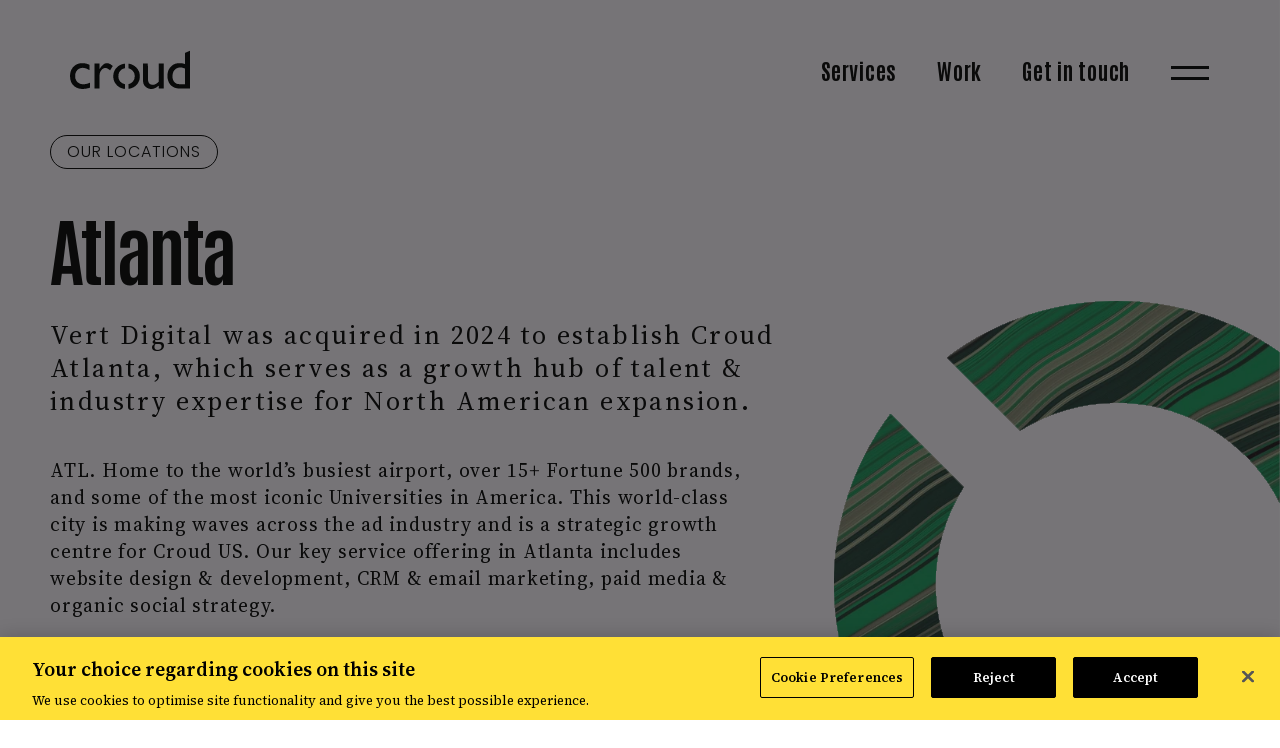

--- FILE ---
content_type: text/html; charset=utf-8
request_url: https://croud.com/en-us/about/our-locations/atlanta/
body_size: 11247
content:
<!DOCTYPE html>
<html lang="en-us">
<head><meta http-equiv="content-type" content="text/html; charset=utf-8"/><meta name="viewport" content="width=device-width, initial-scale=1.0"><link rel="icon" type="image/svg+xml" href="/site/templates/assets/images/favicon.svg?t=1756729770"><link rel="alternate" hreflang="en-gb" href="https://croud.com/en-gb/about/our-locations/atlanta/"/><link rel="alternate" hreflang="en-us" href="https://croud.com/en-us/about/our-locations/atlanta/"/><link rel="preconnect" href="https://fonts.googleapis.com"><link rel="preconnect" href="https://fonts.gstatic.com" crossorigin><script>
/**
 * Minified by jsDelivr using Terser v3.14.1.
 * Original file: /npm/js-cookie@2.2.1/src/js.cookie.js
 * 
 * Do NOT use SRI with dynamically generated files! More information: https://www.jsdelivr.com/using-sri-with-dynamic-files
 */
!function(e){var n;if("function"==typeof define&&define.amd&&(define(e),n=!0),"object"==typeof exports&&(module.exports=e(),n=!0),!n){var t=window.Cookies,o=window.Cookies=e();o.noConflict=function(){return window.Cookies=t,o}}}(function(){function e(){for(var e=0,n={};e<arguments.length;e++){var t=arguments[e];for(var o in t)n[o]=t[o]}return n}function n(e){return e.replace(/(%[0-9A-Z]{2})+/g,decodeURIComponent)}return function t(o){function r(){}function i(n,t,i){if("undefined"!=typeof document){"number"==typeof(i=e({path:"/"},r.defaults,i)).expires&&(i.expires=new Date(1*new Date+864e5*i.expires)),i.expires=i.expires?i.expires.toUTCString():"";try{var c=JSON.stringify(t);/^[\{\[]/.test(c)&&(t=c)}catch(e){}t=o.write?o.write(t,n):encodeURIComponent(String(t)).replace(/%(23|24|26|2B|3A|3C|3E|3D|2F|3F|40|5B|5D|5E|60|7B|7D|7C)/g,decodeURIComponent),n=encodeURIComponent(String(n)).replace(/%(23|24|26|2B|5E|60|7C)/g,decodeURIComponent).replace(/[\(\)]/g,escape);var f="";for(var u in i)i[u]&&(f+="; "+u,!0!==i[u]&&(f+="="+i[u].split(";")[0]));return document.cookie=n+"="+t+f}}function c(e,t){if("undefined"!=typeof document){for(var r={},i=document.cookie?document.cookie.split("; "):[],c=0;c<i.length;c++){var f=i[c].split("="),u=f.slice(1).join("=");t||'"'!==u.charAt(0)||(u=u.slice(1,-1));try{var a=n(f[0]);if(u=(o.read||o)(u,a)||n(u),t)try{u=JSON.parse(u)}catch(e){}if(r[a]=u,e===a)break}catch(e){}}return e?r[e]:r}}return r.set=i,r.get=function(e){return c(e,!1)},r.getJSON=function(e){return c(e,!0)},r.remove=function(n,t){i(n,"",e(t,{expires:-1}))},r.defaults={},r.withConverter=t,r}(function(){})});
//# sourceMappingURL=/sm/b0ce608ffc029736e9ac80a8dd6a7db2da8e1d45d2dcfc92043deb2214aa30d8.map
</script>

<!-- Google CoMo V2 (Stefan Holmes 2024-06-19)-->
<script>
window.dataLayer = window.dataLayer || [];
function gtag() {dataLayer.push(arguments);}
gtag("consent", "default", {
        ad_storage: "denied",
        analytics_storage: "denied",
        ad_user_data: "denied",
        ad_personalization: "denied",
        wait_for_update: 500
    });
</script>
<!-- Google CoMo End -->

<!-- CookiePro Cookies Consent Notice start for croud.com (Stefan Holmes 20243-06-19) -->
<script src="https://cookie-cdn.cookiepro.com/scripttemplates/otSDKStub.js"  type="text/javascript" charset="UTF-8" data-domain-script="018e6158-7880-7f16-a3c4-dc9629277581" ></script>
<script type="text/javascript">
function OptanonWrapper() { }
</script>
<!-- CookiePro Cookies Consent Notice end for croud.com -->

<!-- Google Tag Manager (Stefan Holmes 2024-06-19) -->
<script>(function(w,d,s,l,i){w[l]=w[l]||[];w[l].push({'gtm.start':
new Date().getTime(),event:'gtm.js'});var f=d.getElementsByTagName(s)[0],
j=d.createElement(s),dl=l!='dataLayer'?'&l='+l:'';j.async=true;j.src=
'https://demo-sgtm.croud.com/gtm.js?id='+i+dl;f.parentNode.insertBefore(j,f);
})(window,document,'script','dataLayer','GTM-53NKQ9');</script>
<!-- End Google Tag Manager -->

<!-- Start of HubSpot Embed Code -->
<script type="text/javascript" id="hs-script-loader" async defer src="//js.hs-scripts.com/3306408.js"></script>
<!-- End of HubSpot Embed Code -->

<!-- Start of Hanger49 Code -->
<script>
!function(){var e="rest.happierleads.com/v3/script?clientId=rSDHsHeUFxZ9LcTFGqNVvq&version=4.0.0",
t=document.createElement("script");window.location.protocol.split(":")[0];
t.src="https://"+e;var c=document.getElementsByTagName("script")[0];
t.async = true;
t.onload = function(){ new Happierleads.default };
c.parentNode.insertBefore(t,c)}();
</script>
<!-- End of Hanger49 Code --><link rel='stylesheet' type='text/css' href='/site/templates/assets/css/main.css?t=1769009636'/><link rel='stylesheet' type='text/css' href='https://fonts.googleapis.com/css2?family=Antonio:wght@100..700&family=Poppins:ital,wght@0,100;0,200;0,300;0,400;0,500;0,600;0,700;0,800;0,900;1,100;1,200;1,300;1,400;1,500;1,600;1,700;1,800;1,900&family=Source+Serif+4:ital,opsz,wght@0,8..60,200..900;1,8..60,200..900&display=swap'/><style>.if-jpg-1653 { background-image: url('/site/assets/files/1653/f.1280x830.webp'); }
.gm-style-mtc { display: none; }
@media  (max-width: 1600px)  {
.if-jpg-1653 { background-image: url('/site/assets/files/1653/f.1600x872.webp'); }}
@media  (max-width: 1600px) and (-webkit-min-device-pixel-ratio: 1.5), (max-width: 1600px) and (min-resolution: 144dpi)  {
.if-jpg-1653 { background-image: url('/site/assets/files/1653/f.1600x872.webp'); }}
@media  (max-width: 1600px) and (-webkit-min-device-pixel-ratio: 2), (max-width: 1600px) and (min-resolution: 192dpi)  {
.if-jpg-1653 { background-image: url('/site/assets/files/1653/f.1600x872.webp'); }}
@media  (max-width: 1280px)  {
.if-jpg-1653 { background-image: url('/site/assets/files/1653/f.1280x830.webp'); }}
@media  (max-width: 1280px) and (-webkit-min-device-pixel-ratio: 1.5), (max-width: 1280px) and (min-resolution: 144dpi)  {
.if-jpg-1653 { background-image: url('/site/assets/files/1653/f.1280x830.webp'); }}
@media  (max-width: 1280px) and (-webkit-min-device-pixel-ratio: 2), (max-width: 1280px) and (min-resolution: 192dpi)  {
.if-jpg-1653 { background-image: url('/site/assets/files/1653/f.1280x830.webp'); }}
@media  (max-width: 768px)  {
.if-jpg-1653 { background-image: url('/site/assets/files/1653/f.767x945.webp'); }}
@media  (max-width: 768px) and (-webkit-min-device-pixel-ratio: 1.5), (max-width: 768px) and (min-resolution: 144dpi)  {
.if-jpg-1653 { background-image: url('/site/assets/files/1653/f.767x945.webp'); }}
@media  (max-width: 768px) and (-webkit-min-device-pixel-ratio: 2), (max-width: 768px) and (min-resolution: 192dpi)  {
.if-jpg-1653 { background-image: url('/site/assets/files/1653/f.767x945.webp'); }}
@media  (max-width: 414px)  {
.if-jpg-1653 { background-image: url('/site/assets/files/1653/f.414x947.webp'); }}
@media  (max-width: 414px) and (-webkit-min-device-pixel-ratio: 1.5), (max-width: 414px) and (min-resolution: 144dpi)  {
.if-jpg-1653 { background-image: url('/site/assets/files/1653/f.414x947.webp'); }}
@media  (max-width: 414px) and (-webkit-min-device-pixel-ratio: 2), (max-width: 414px) and (min-resolution: 192dpi)  {
.if-jpg-1653 { background-image: url('/site/assets/files/1653/f.414x947.webp'); }}
@media  (min-width: 1600px)  {
.if-jpg-1653 { background-image: url('/site/assets/files/1653/f.1920x905.webp'); }}
@media  (min-width: 1600px) and (-webkit-min-device-pixel-ratio: 1.5), (min-width: 1600px) and (min-resolution: 144dpi)  {
.if-jpg-1653 { background-image: url('/site/assets/files/1653/f.1920x905.webp'); }}
@media  (min-width: 1600px) and (-webkit-min-device-pixel-ratio: 2), (min-width: 1600px) and (min-resolution: 192dpi)  {
.if-jpg-1653 { background-image: url('/site/assets/files/1653/f.1920x905.webp'); }}
@media  (min-width: 2240px)  {
.if-jpg-1653 { background-image: url('/site/assets/files/1653/f.2560x962.webp'); }}
@media  (min-width: 2240px) and (-webkit-min-device-pixel-ratio: 1.5), (min-width: 2240px) and (min-resolution: 144dpi)  {
.if-jpg-1653 { background-image: url('/site/assets/files/1653/f.2560x962.webp'); }}
@media  (min-width: 2240px) and (-webkit-min-device-pixel-ratio: 2), (min-width: 2240px) and (min-resolution: 192dpi)  {
.if-jpg-1653 { background-image: url('/site/assets/files/1653/f.2560x962.webp'); }}</style><link rel="canonical" href="https://croud.com/en-us/about/our-locations/atlanta/" />
<title>Atlanta | Croud US</title>
<meta name="title" content="Atlanta | Croud US" />
<meta name="description" content="Croud is a global full-service digital agency that drives growth for brands through reinvention." />
<meta name="keywords" content="Atlanta, Georgia, digital marketing agency, integrated marketing agency, Croud, CRM, Email Marketing, Website Development, Social Media Strategy" />
<meta property="og:url" content="https://croud.com/en-us/about/our-locations/atlanta/" />
<meta property="og:title" content="Atlanta | Croud US" />
<meta property="og:description" content="Croud is a global full-service digital agency that drives growth for brands through reinvention." />
<meta property="og:site_name" content="Croud" />
<meta property="og:type" content="website" />
<meta property="og:image" content="https://croud.com/site/assets/files/9703/london.1200x628.webp" />
<meta property="og:image:width" content="1200" />
<meta property="og:image:height" content="628" />
<meta property="og:image:type" content="image/png" />
<meta name="twitter:card" content="summary" />
<meta name="twitter:title" content="Atlanta | Croud US" />
<meta name="twitter:url" content="https://croud.com/en-us/about/our-locations/atlanta/" />
<meta name="twitter:description" content="Croud is a global full-service digital agency that drives growth for brands through reinvention." />
<meta name="twitter:image" content="https://croud.com/site/assets/files/9703/london.200x200.webp" />
</head><body class="loaded"><header class="default"> <div class="header-box"> <a href="/en-us/" class="logo"> <svg width="120" height="39" viewBox="0 0 120 39" fill="none" xmlns="http://www.w3.org/2000/svg"> <path d="M117.461 1.83711L115.085 2.89562L115.053 8.46898C115.042 11.5365 114.999 14.0423 114.966 14.0423C114.934 14.0423 114.502 13.9235 114.016 13.7723C112.299 13.2539 111.413 13.1242 109.577 13.135C106.542 13.135 104.36 13.8155 102.21 15.4357C99.0564 17.8119 97.4255 21.3223 97.4255 25.7507C97.4255 32.8686 101.368 37.7183 107.741 38.4528C108.281 38.5068 111.197 38.5608 114.362 38.5608H120V19.6589C120 9.25745 119.967 0.757002 119.924 0.767803C119.87 0.778605 118.768 1.25385 117.461 1.83711ZM112.299 17.6607C113.109 17.8227 114.005 18.1251 114.632 18.4276L115.031 18.622V26.442V34.262L111.715 34.208C109.879 34.1864 108.075 34.0999 107.687 34.0351C106.606 33.8515 105.505 33.2575 104.662 32.4042C103.798 31.5401 103.269 30.6328 102.869 29.3259C102.588 28.4186 102.567 28.2242 102.567 26.3016C102.567 23.9145 102.718 23.18 103.517 21.5491C104.489 19.5725 106.077 18.2872 108.248 17.7147C109.231 17.4555 111.24 17.4339 112.299 17.6607Z" fill="#131414"/> <path d="M9.82881 13.3401C6.07004 13.9774 3.09974 16.224 1.39317 19.7128C-0.205393 22.9855 -0.410613 27.9324 0.907119 31.4428C2.60289 35.99 6.61009 38.6903 12.0214 38.9495C14.2032 39.0575 16.2555 38.7875 18.7721 38.053L20.0898 37.6642V35.1475V32.6309L19.323 32.9441C16.9035 33.9486 15.2294 34.2834 13.0691 34.2078C11.287 34.143 10.6173 33.9918 9.34276 33.3762C7.33376 32.4041 5.98363 30.7191 5.38957 28.4617C5.06554 27.2087 5.05473 25.0377 5.37877 23.72C6.36166 19.7344 9.85041 17.3473 13.836 17.9306C15.4022 18.1574 17.3356 18.8919 18.9881 19.8748L19.5498 20.2204V17.5202V14.8199L18.4481 14.3879C15.9962 13.4158 14.7757 13.1781 12.3239 13.1889C11.395 13.1997 10.2717 13.2645 9.82881 13.3401Z" fill="#131414"/> <path d="M35.33 13.3943C34.4119 13.7291 33.6342 14.2368 32.6513 15.1656C31.7549 16.0081 30.4371 17.6499 29.8431 18.6544L29.5406 19.1728L29.5082 16.3862L29.4866 13.6103H27.0024H24.5181V26.0855V38.5608H26.9916H29.465L29.519 31.3997C29.5622 23.6013 29.5622 23.6121 30.2211 22.0567C31.4308 19.1837 33.9151 17.5095 36.1941 18.0387C37.2094 18.2764 38.4083 18.946 39.4776 19.8749C39.7585 20.1125 40.0177 20.307 40.0717 20.307C40.1257 20.307 40.7522 19.3349 41.465 18.1467L42.772 15.9757L42.3723 15.6301C41.141 14.5392 39.8773 13.7831 38.6243 13.4051C37.6414 13.1026 36.1509 13.1026 35.33 13.3943Z" fill="#131414"/> <path d="M54.0055 13.7726C49.8147 14.4315 46.1316 17.1642 44.3818 20.9121C43.2045 23.4072 42.9344 26.9283 43.6905 29.8122C44.4466 32.6961 46.5096 35.4072 49.1883 37.0598C50.6572 37.967 52.6554 38.6583 54.2756 38.8311L54.9776 38.9067V36.5413V34.1651L54.362 34.0246C52.8282 33.6898 51.4781 32.9121 50.3548 31.7024C48.9938 30.2443 48.3674 28.5485 48.3674 26.3019C48.3566 24.6709 48.5726 23.7096 49.2315 22.3595C49.6419 21.5062 49.8795 21.1822 50.6464 20.4045C51.4025 19.6592 51.7589 19.3892 52.5582 18.9895C53.0875 18.7195 53.8543 18.4387 54.254 18.3631L54.9776 18.2119V15.9112C54.9776 14.6475 54.9668 13.6106 54.956 13.6214C54.9344 13.6322 54.5132 13.697 54.0055 13.7726Z" fill="#131414"/> <path d="M72.9396 22.3267C72.972 31.6697 72.9828 31.8857 73.5444 33.7111C74.2681 36.0225 76.3527 37.9235 79.0206 38.6904C79.7334 38.8956 80.1223 38.928 81.332 38.928C82.5741 38.9172 82.9306 38.874 83.7406 38.6255C85.3932 38.1287 86.9054 37.2754 88.1043 36.1413L88.7848 35.5148V37.0378V38.5607H91.323H93.8613V26.0855V13.6102H91.323H88.7848V22.5535V31.4968L88.0071 32.3501C87.0998 33.333 85.9549 34.1215 84.918 34.4779C83.8703 34.8344 81.8181 34.8344 80.7704 34.4779C79.7767 34.1323 79.1286 33.5382 78.6641 32.5553C77.9729 31.0324 77.9621 30.8704 77.9081 21.7867L77.8649 13.6102H75.3806H72.8964L72.9396 22.3267Z" fill="#131414"/> <path d="M58.5417 16.0404V18.3518L58.9846 18.4706C60.6588 18.9242 62.3545 20.1664 63.4022 21.7217C64.3743 23.1475 64.7524 24.6272 64.666 26.6254C64.6012 28.1052 64.4175 28.8936 63.8775 29.9845C62.9486 31.8747 61.0584 33.4301 59.1142 33.9269L58.5417 34.0674V36.4652V38.863L59.3842 38.701C63.6723 37.9125 67.3662 35.0611 68.8676 31.3887C69.6237 29.5417 69.7101 29.0341 69.7101 26.4634C69.7209 23.8927 69.6129 23.2015 68.9108 21.4301C67.6687 18.3194 65.0224 15.7379 61.7389 14.4634C60.8856 14.1394 59.2546 13.7289 58.7902 13.7181H58.5417V16.0404Z" fill="#131414"/> </svg> </a> <div class="nav-box"> <nav> <ul> <li><a href="/en-us/services/" class="">Services</a></li><li><a href="/en-us/work/" class="">Work</a></li><li><a href="/en-us/contact/" class="">Get in touch</a></li> <li> <div class="menu-trigger"> <svg class="bars" width="41" height="17" viewBox="0 0 41 17" fill="none" xmlns="http://www.w3.org/2000/svg"> <path d="M40.0031 13.3238L0.373718 13.3238L0.373718 16.2217L40.0031 16.2217L40.0031 13.3238Z" fill="#131414" /> <path d="M40.0031 0.608504L0.373718 0.608507L0.373718 3.50635L40.0031 3.50634L40.0031 0.608504Z" fill="#131414" /> </svg> <svg class="circle" width="41" height="41" viewBox="0 0 41 41" fill="none" xmlns="http://www.w3.org/2000/svg"> <path d="M11.8028 29.3065C9.40206 26.8817 8.08032 23.6586 8.08032 20.2297C8.08032 16.8008 9.40206 13.5765 11.8028 11.1529C13.53 9.40924 15.6651 8.22857 17.9921 7.70369V0.415039C8.37389 1.78889 0.975952 10.1349 0.975952 20.2297C0.975952 30.3245 8.37389 38.6706 17.9921 40.0444V32.7571C15.6651 32.2322 13.53 31.0515 11.8028 29.3078V29.3065Z" fill="#131414" /> <path d="M40.6041 20.231C40.6041 10.1362 33.2062 1.79016 23.5879 0.41631V7.70369C25.915 8.22857 28.0501 9.40924 29.7773 11.1529C32.178 13.5778 33.4997 16.8008 33.4997 20.2297C33.4997 23.6586 32.178 26.8829 29.7773 29.3065C28.0501 31.0502 25.915 32.2309 23.5879 32.7558V40.0432C33.2062 38.6693 40.6041 30.3233 40.6041 20.2285V20.231Z" fill="#131414" /> </svg> <div class="close-sub-menu"></div> </div> </li> </ul> </nav> </div> </div> <div class="menu-bg bg-white f-trueBlack add-content" style=""> <div class="additional-content"> <div class="box bg-purple f-white"> <div class="photo" style="background-image: url('/site/assets/files/18095/final_cci_report_2_october_2025_pptx_1-1.806x755.webp');"></div> <div class="desc"> <h4 class="sub small current-color">3rd November</h4> <h3>The Croud Consumer Index: AI, LLMs and the Next Frontier of Search</h3> <a class="button small white-new" href="/resources/croud-consumer-index-ai-llms-and-the-next-frontier-of-search/">Read More</a> </div> </div> </div> <div class="main-menu"> <ul class="navigation"><li><a class="sub-menu-trigger" id="submenu-1605">Services</a></li><li><a href="/en-us/work/" class="">Work</a></li><li><a class="sub-menu-trigger" id="submenu-6453">About</a></li><li><a href="/en-us/careers/" class="">Careers</a></li><li><a href="/resources/" class="">Resources</a></li><li><a href="/en-us/contact/" class="">Contact</a></li></ul> <ul class="contact-data"> <li><a class="fill-current-color" href="tel:9082741454" target="_self"><svg width="16" height="25" viewBox="0 0 16 25" fill="none" xmlns="http://www.w3.org/2000/svg"> <path d="M2.90909 3.14471C2.5 3.14471 2.18182 3.50835 2.18182 3.87198V21.3265C2.18182 21.7356 2.5 22.0538 2.90909 22.0538H13.0909C13.4545 22.0538 13.8182 21.7356 13.8182 21.3265V3.87198C13.8182 3.50835 13.4545 3.14471 13.0909 3.14471H2.90909ZM0 3.87198C0 2.28107 1.27273 0.962891 2.90909 0.962891H13.0909C14.6818 0.962891 16 2.28107 16 3.87198V21.3265C16 22.9629 14.6818 24.2356 13.0909 24.2356H2.90909C1.27273 24.2356 0 22.9629 0 21.3265V3.87198ZM6.54545 19.1447H9.45455C9.81818 19.1447 10.1818 19.5083 10.1818 19.872C10.1818 20.2811 9.81818 20.5993 9.45455 20.5993H6.54545C6.13636 20.5993 5.81818 20.2811 5.81818 19.872C5.81818 19.5083 6.13636 19.1447 6.54545 19.1447Z" fill="#131414" /> </svg> +1(908) 274-1454</a></li> </ul> <ul class="socials"><li><a class="fill-current-color" href="https://facebook.com/croudmarketing" target="_blank"><svg width="15" height="27" viewBox="0 0 15 27" fill="none" xmlns="http://www.w3.org/2000/svg"> <path d="M13.543 14.9268H9.73438V26.3018H4.65625V14.9268H0.492188V10.2549H4.65625V6.64941C4.65625 2.58691 7.09375 0.301758 10.8008 0.301758C12.5781 0.301758 14.457 0.657227 14.457 0.657227V4.66895H12.375C10.3438 4.66895 9.73438 5.8877 9.73438 7.20801V10.2549H14.2539L13.543 14.9268Z" fill="#131414" /> </svg></a></li><li><a class="fill-current-color" href="https://linkedin.com/company/croud" target="_blank"><svg width="23" height="25" viewBox="0 0 23 25" fill="none" xmlns="http://www.w3.org/2000/svg"> <path d="M5.20312 24.0518H0.480469V8.86816H5.20312V24.0518ZM2.81641 6.83691C1.34375 6.83691 0.125 5.56738 0.125 4.04395C0.125 1.96191 2.35938 0.641602 4.1875 1.70801C5.05078 2.16504 5.55859 3.0791 5.55859 4.04395C5.55859 5.56738 4.33984 6.83691 2.81641 6.83691ZM22.8242 24.0518H18.1523V16.6885C18.1523 14.9111 18.1016 12.6768 15.6641 12.6768C13.2266 12.6768 12.8711 14.5557 12.8711 16.5361V24.0518H8.14844V8.86816H12.668V10.9502H12.7188C13.3789 9.78223 14.9023 8.5127 17.1875 8.5127C21.9609 8.5127 22.875 11.6611 22.875 15.7236V24.0518H22.8242Z" fill="#131414" /> </svg></a></li><li><a class="fill-current-color" href="https://www.youtube.com/@croudmarketing8158" target="_blank"><svg width="28" height="21" viewBox="0 0 28 21" fill="none" xmlns="http://www.w3.org/2000/svg"> <path d="M27.2539 3.64941C27.8633 5.78223 27.8633 10.3525 27.8633 10.3525C27.8633 10.3525 27.8633 14.8721 27.2539 17.0557C26.9492 18.2744 25.9844 19.1885 24.8164 19.4932C22.6328 20.0518 14 20.0518 14 20.0518C14 20.0518 5.31641 20.0518 3.13281 19.4932C1.96484 19.1885 1 18.2744 0.695312 17.0557C0.0859375 14.8721 0.0859375 10.3525 0.0859375 10.3525C0.0859375 10.3525 0.0859375 5.78223 0.695312 3.64941C1 2.43066 1.96484 1.46582 3.13281 1.16113C5.31641 0.551758 14 0.551758 14 0.551758C14 0.551758 22.6328 0.551758 24.8164 1.16113C25.9844 1.46582 26.9492 2.43066 27.2539 3.64941ZM11.1562 14.4658L18.3672 10.3525L11.1562 6.23926V14.4658Z" fill="#131414" /> </svg></a></li><li><a class="fill-current-color" href="https://twitter.com/CroudMarketing" target="_blank"><svg width="24" height="24" viewBox="0 0 24 24" fill="none" xmlns="http://www.w3.org/2000/svg"> <path d="M 18.242188 2.25 L 21.554688 2.25 L 14.324219 10.507812 L 22.828125 21.75 L 16.171875 21.75 L 10.953125 14.933594 L 4.992188 21.75 L 1.679688 21.75 L 9.40625 12.914062 L 1.257812 2.25 L 8.082031 2.25 L 12.792969 8.480469 Z M 17.082031 19.773438 L 18.914062 19.773438 L 7.082031 4.125 L 5.113281 4.125 Z M 17.082031 19.773438 " fill="#131414" /> </svg></a></li><li><a class="fill-current-color" href="https://instagram.com/croudmarketing" target="_blank"><svg width="23" height="24" viewBox="0 0 23 24" fill="none" xmlns="http://www.w3.org/2000/svg"> <path d="M11.5 6.46191C14.6992 6.46191 17.3398 9.10254 17.3398 12.3018C17.3398 15.5518 14.6992 18.1416 11.5 18.1416C8.25 18.1416 5.66016 15.5518 5.66016 12.3018C5.66016 9.10254 8.25 6.46191 11.5 6.46191ZM11.5 16.1104C13.582 16.1104 15.2578 14.4346 15.2578 12.3018C15.2578 10.2197 13.582 8.54395 11.5 8.54395C9.36719 8.54395 7.69141 10.2197 7.69141 12.3018C7.69141 14.4346 9.41797 16.1104 11.5 16.1104ZM18.9141 6.25879C18.9141 5.49707 18.3047 4.8877 17.543 4.8877C16.7812 4.8877 16.1719 5.49707 16.1719 6.25879C16.1719 7.02051 16.7812 7.62988 17.543 7.62988C18.3047 7.62988 18.9141 7.02051 18.9141 6.25879ZM22.7734 7.62988C22.875 9.50879 22.875 15.1455 22.7734 17.0244C22.6719 18.8525 22.2656 20.4268 20.9453 21.7979C19.625 23.1182 18 23.5244 16.1719 23.626C14.293 23.7275 8.65625 23.7275 6.77734 23.626C4.94922 23.5244 3.375 23.1182 2.00391 21.7979C0.683594 20.4268 0.277344 18.8525 0.175781 17.0244C0.0742188 15.1455 0.0742188 9.50879 0.175781 7.62988C0.277344 5.80176 0.683594 4.17676 2.00391 2.85645C3.375 1.53613 4.94922 1.12988 6.77734 1.02832C8.65625 0.926758 14.293 0.926758 16.1719 1.02832C18 1.12988 19.625 1.53613 20.9453 2.85645C22.2656 4.17676 22.6719 5.80176 22.7734 7.62988ZM20.3359 19.0049C20.9453 17.5322 20.793 13.9775 20.793 12.3018C20.793 10.6768 20.9453 7.12207 20.3359 5.59863C19.9297 4.63379 19.168 3.82129 18.2031 3.46582C16.6797 2.85645 13.125 3.00879 11.5 3.00879C9.82422 3.00879 6.26953 2.85645 4.79688 3.46582C3.78125 3.87207 3.01953 4.63379 2.61328 5.59863C2.00391 7.12207 2.15625 10.6768 2.15625 12.3018C2.15625 13.9775 2.00391 17.5322 2.61328 19.0049C3.01953 20.0205 3.78125 20.7822 4.79688 21.1885C6.26953 21.7979 9.82422 21.6455 11.5 21.6455C13.125 21.6455 16.6797 21.7979 18.2031 21.1885C19.168 20.7822 19.9805 20.0205 20.3359 19.0049Z" fill="#131414" /> </svg></a></li></ul> <div class="lang-ver"><a href="/en-gb/about/our-locations/atlanta/">UK</a>/<a href="/en-us/about/our-locations/atlanta/"><b>US</b></a></div> </div> </div> <div class="sub-menu bg-white f-trueBlack" data-submenu="submenu-1605"> <ul><li><a href="/en-us/services/audience-suite/" class="">Audience Suite</a></li><li><a href="/en-us/services/creative-suite/" class="">Creative Suite</a></li><li><a href="/en-us/services/media-suite/" class="">Media Suite</a></li><li><a href="/en-us/services/commerce-suite/" class="">Commerce Suite</a></li></ul> </div> <div class="sub-menu bg-white f-trueBlack" data-submenu="submenu-6453"> <ul><li><a href="/en-us/about/" class="">About us</a></li><li><a href="/en-us/about/how-we-work/" class="">How we work</a></li><li><a href="/en-us/about/our-network/" class="">Our network</a></li><li><a href="/en-us/about/our-team/" class="">Our team</a></li><li><a href="/en-us/about/our-locations/" class="">Our locations</a></li><li><a href="/en-us/about/diversity-equity-inclusion/" class="">Diversity, equity &amp; inclusion</a></li></ul> </div> </header><section data-croud-pause="100" data-croud-color="#FFE036" data-croud-x="87.3" data-croud-y="69.5" data-croud-rotation="-45" data-croud-size="53.5" data-croud="continue" data-croud-image-mode="section" data-croud-image="/site/assets/files/9706/visax-rpxtqhfdqwq-unsplash.1920x1080.webp" class="hero bg-grey f-trueBlack" style=""> <div class="container1650"> <div class="row align-bottom"> <div class="col-md-8"> <a class="sub current-color" href="/en-us/about/our-locations/" target="_self">Our locations</a> <h1>Atlanta</h1> <h2 class="subheading">Vert Digital was acquired in 2024 to establish Croud Atlanta, which serves as a growth hub of talent &amp; industry expertise for North American expansion.</h2> <p>ATL. Home to the world’s busiest airport, over 15+ Fortune 500 brands, and some of the most iconic Universities in America. This world-class city is making waves across the ad industry and is a strategic growth centre for Croud US. Our key service offering in Atlanta includes website design &amp; development, CRM &amp; email marketing, paid media &amp; organic social strategy.  </p> <p> </p> </div> </div> </div> </section><section class="partners "> <div class="container1200"> <div class="row" data-aos="fade-up" data-aos-delay="300"> <div class="col-lg-6"> </div> </div> <div class="row" data-aos="fade-up" data-aos-delay="300"> <div class="col-lg-4 col-6"> <div> <img alt="" src="/site/assets/files/10615/georgia-fs-fc.231x100.webp"> </div> </div> <div class="col-lg-4 col-6"> <div> <img alt="" src="/site/assets/files/10615/saia_logo_svg.238x100.webp"> </div> </div> <div class="col-lg-4 col-6"> <div> <img alt="" src="/site/assets/files/10615/honda-logo_wine.150x100.webp"> </div> </div> <div class="col-lg-4 col-6"> <div> <img alt="" src="/site/assets/files/10615/first_watch_logo.100x100.webp"> </div> </div> <div class="col-lg-4 col-6"> <div> <img alt="" src="/site/assets/files/10615/sonnys_bbq_logo.173x99.webp"> </div> </div> <div class="col-lg-4 col-6"> <div> <img alt="" src="/site/assets/files/10615/barco.230x100.webp"> </div> </div> </div> </div> </section><section class="map-module"> <div class="container1650"> <div class="row" data-aos="fade-up" data-aos-delay="300"> <div class="col-12"> <div class="map-box"> <div id="gmap_canvas_9708" class="map"></div> </div> <div class="details-box"> <p><b>Croud Atlanta </b></p> <p>621 North Avenue NE<br /> Suite C-200<br /> Atlanta, GA<br /> 30308</p> <a href="tel:+0014044926209" target="_self">+1 404-492-6209</a> </div> </div> </div> </div> </section><section class="gallery-slider "> <div class="container1650"> <div class="row"> <div class="col-12" data-aos="fade-up" data-aos-delay="300"> <h2>Life at Croud Atlanta </h2> </div> </div> <div class="row" data-aos="fade-up" data-aos-delay="300"> <div class="col-lg-10"> <div class="slider"> <div class="item"> <img alt="" src="/site/assets/files/9711/image_20240610_153935_298.1370x1027.webp"> </div> <div class="item"> <img alt="" src="/site/assets/files/9711/5e698a13-84b7-4e2a-bbf0-6ab09c9d688e.1370x1027.webp"> </div> <div class="item"> <img alt="" src="/site/assets/files/9711/img_4111.1370x1027.webp"> </div> </div> </div> <div class="col-lg-2"> <div class="gallery-slider-nav"> <div class="item"> <img alt="" src="/site/assets/files/9711/image_20240610_153935_298.1370x1027.webp"> <div class="ov"></div> </div> <div class="item"> <img alt="" src="/site/assets/files/9711/5e698a13-84b7-4e2a-bbf0-6ab09c9d688e.1370x1027.webp"> <div class="ov"></div> </div> <div class="item"> <img alt="" src="/site/assets/files/9711/img_4111.1370x1027.webp"> <div class="ov"></div> </div> </div> </div> </div> </div> </section><section style="padding-top: calc(15px + 3.385vw);padding-bottom: calc(15px + 3.385vw);" class="awards "> <div class="container1650"> <div class="row" data-aos="fade-up" data-aos-delay="300"> <div class="col-12"> <h2>Award winning Return on Intelligence:</h2> </div> </div> <div class="row" data-aos="fade-up" data-aos-delay="300"> <div class="col"> <img alt="" src="/site/assets/files/2267/campaign_aoyuk25_badges-03_bronze.116x100.webp"> </div> <div class="col"> <img alt="" src="/site/assets/files/2267/inspiring_workplaces_winners_logo_2025-uk-ireland-winner-612x1024.59x100.webp"> </div> <div class="col"> <img alt="" src="/site/assets/files/2267/copy_of_performance_agency_silver_1.103x100.webp"> </div> <div class="col"> <img alt="" src="/site/assets/files/2267/bptw_sunday_times.171x100.webp"> </div> </div> </div> </section><footer class="bg-trueBlack f-white"> <div class="bg if-jpg-1653" style=""></div> <div class="container1650"> <div class="row"> <div class="col-lg-6"> <a href="" class="logo"> <img alt="/" src="/site/assets/files/1653/return_on_int.webp"> </a> <a href="/en-us/contact/" class="button small white-new">Get in Touch</a> </div> <div class="col-lg-6"> <ul><li><a href="/en-us/services/" class="">Services</a></li><li><a href="/en-us/about/how-we-work/" class="">How we work</a></li><li><a href="/en-us/about/" class="">About us</a></li><li><a href="/en-us/careers/" class="">Careers</a></li><li><a href="/en-us/work/" class="">Work</a></li><li><a href="/resources/" class="">Resources</a></li></ul> </div> </div> <div class="row"> <div class="col-xl-3 col-lg-4 col-md-6"> <h4 class="hide-mobile">Get in touch</h4><a class="phone fill-current-color" href="tel:9082741454" target="_self"><svg width="16" height="25" viewBox="0 0 16 25" fill="none" xmlns="http://www.w3.org/2000/svg"> <path d="M2.90909 3.14471C2.5 3.14471 2.18182 3.50835 2.18182 3.87198V21.3265C2.18182 21.7356 2.5 22.0538 2.90909 22.0538H13.0909C13.4545 22.0538 13.8182 21.7356 13.8182 21.3265V3.87198C13.8182 3.50835 13.4545 3.14471 13.0909 3.14471H2.90909ZM0 3.87198C0 2.28107 1.27273 0.962891 2.90909 0.962891H13.0909C14.6818 0.962891 16 2.28107 16 3.87198V21.3265C16 22.9629 14.6818 24.2356 13.0909 24.2356H2.90909C1.27273 24.2356 0 22.9629 0 21.3265V3.87198ZM6.54545 19.1447H9.45455C9.81818 19.1447 10.1818 19.5083 10.1818 19.872C10.1818 20.2811 9.81818 20.5993 9.45455 20.5993H6.54545C6.13636 20.5993 5.81818 20.2811 5.81818 19.872C5.81818 19.5083 6.13636 19.1447 6.54545 19.1447Z" fill="#131414" /> </svg> +1(908) 274-1454</a> <div class="socials"> <ul><li><a class="fill-current-color" href="https://facebook.com/croudmarketing" target="_blank"><svg width="15" height="27" viewBox="0 0 15 27" fill="none" xmlns="http://www.w3.org/2000/svg"> <path d="M13.543 14.9268H9.73438V26.3018H4.65625V14.9268H0.492188V10.2549H4.65625V6.64941C4.65625 2.58691 7.09375 0.301758 10.8008 0.301758C12.5781 0.301758 14.457 0.657227 14.457 0.657227V4.66895H12.375C10.3438 4.66895 9.73438 5.8877 9.73438 7.20801V10.2549H14.2539L13.543 14.9268Z" fill="#131414" /> </svg></a></li><li><a class="fill-current-color" href="https://linkedin.com/company/croud" target="_blank"><svg width="23" height="25" viewBox="0 0 23 25" fill="none" xmlns="http://www.w3.org/2000/svg"> <path d="M5.20312 24.0518H0.480469V8.86816H5.20312V24.0518ZM2.81641 6.83691C1.34375 6.83691 0.125 5.56738 0.125 4.04395C0.125 1.96191 2.35938 0.641602 4.1875 1.70801C5.05078 2.16504 5.55859 3.0791 5.55859 4.04395C5.55859 5.56738 4.33984 6.83691 2.81641 6.83691ZM22.8242 24.0518H18.1523V16.6885C18.1523 14.9111 18.1016 12.6768 15.6641 12.6768C13.2266 12.6768 12.8711 14.5557 12.8711 16.5361V24.0518H8.14844V8.86816H12.668V10.9502H12.7188C13.3789 9.78223 14.9023 8.5127 17.1875 8.5127C21.9609 8.5127 22.875 11.6611 22.875 15.7236V24.0518H22.8242Z" fill="#131414" /> </svg></a></li><li><a class="fill-current-color" href="https://www.youtube.com/@croudmarketing" target="_blank"><svg width="28" height="21" viewBox="0 0 28 21" fill="none" xmlns="http://www.w3.org/2000/svg"> <path d="M27.2539 3.64941C27.8633 5.78223 27.8633 10.3525 27.8633 10.3525C27.8633 10.3525 27.8633 14.8721 27.2539 17.0557C26.9492 18.2744 25.9844 19.1885 24.8164 19.4932C22.6328 20.0518 14 20.0518 14 20.0518C14 20.0518 5.31641 20.0518 3.13281 19.4932C1.96484 19.1885 1 18.2744 0.695312 17.0557C0.0859375 14.8721 0.0859375 10.3525 0.0859375 10.3525C0.0859375 10.3525 0.0859375 5.78223 0.695312 3.64941C1 2.43066 1.96484 1.46582 3.13281 1.16113C5.31641 0.551758 14 0.551758 14 0.551758C14 0.551758 22.6328 0.551758 24.8164 1.16113C25.9844 1.46582 26.9492 2.43066 27.2539 3.64941ZM11.1562 14.4658L18.3672 10.3525L11.1562 6.23926V14.4658Z" fill="#131414" /> </svg></a></li><li><a class="fill-current-color" href="https://twitter.com/CroudMarketing" target="_blank"><svg width="24" height="24" viewBox="0 0 24 24" fill="none" xmlns="http://www.w3.org/2000/svg"> <path d="M 18.242188 2.25 L 21.554688 2.25 L 14.324219 10.507812 L 22.828125 21.75 L 16.171875 21.75 L 10.953125 14.933594 L 4.992188 21.75 L 1.679688 21.75 L 9.40625 12.914062 L 1.257812 2.25 L 8.082031 2.25 L 12.792969 8.480469 Z M 17.082031 19.773438 L 18.914062 19.773438 L 7.082031 4.125 L 5.113281 4.125 Z M 17.082031 19.773438 " fill="#131414" /> </svg></a></li><li><a class="fill-current-color" href="https://instagram.com/croudmarketing" target="_blank"><svg width="23" height="24" viewBox="0 0 23 24" fill="none" xmlns="http://www.w3.org/2000/svg"> <path d="M11.5 6.46191C14.6992 6.46191 17.3398 9.10254 17.3398 12.3018C17.3398 15.5518 14.6992 18.1416 11.5 18.1416C8.25 18.1416 5.66016 15.5518 5.66016 12.3018C5.66016 9.10254 8.25 6.46191 11.5 6.46191ZM11.5 16.1104C13.582 16.1104 15.2578 14.4346 15.2578 12.3018C15.2578 10.2197 13.582 8.54395 11.5 8.54395C9.36719 8.54395 7.69141 10.2197 7.69141 12.3018C7.69141 14.4346 9.41797 16.1104 11.5 16.1104ZM18.9141 6.25879C18.9141 5.49707 18.3047 4.8877 17.543 4.8877C16.7812 4.8877 16.1719 5.49707 16.1719 6.25879C16.1719 7.02051 16.7812 7.62988 17.543 7.62988C18.3047 7.62988 18.9141 7.02051 18.9141 6.25879ZM22.7734 7.62988C22.875 9.50879 22.875 15.1455 22.7734 17.0244C22.6719 18.8525 22.2656 20.4268 20.9453 21.7979C19.625 23.1182 18 23.5244 16.1719 23.626C14.293 23.7275 8.65625 23.7275 6.77734 23.626C4.94922 23.5244 3.375 23.1182 2.00391 21.7979C0.683594 20.4268 0.277344 18.8525 0.175781 17.0244C0.0742188 15.1455 0.0742188 9.50879 0.175781 7.62988C0.277344 5.80176 0.683594 4.17676 2.00391 2.85645C3.375 1.53613 4.94922 1.12988 6.77734 1.02832C8.65625 0.926758 14.293 0.926758 16.1719 1.02832C18 1.12988 19.625 1.53613 20.9453 2.85645C22.2656 4.17676 22.6719 5.80176 22.7734 7.62988ZM20.3359 19.0049C20.9453 17.5322 20.793 13.9775 20.793 12.3018C20.793 10.6768 20.9453 7.12207 20.3359 5.59863C19.9297 4.63379 19.168 3.82129 18.2031 3.46582C16.6797 2.85645 13.125 3.00879 11.5 3.00879C9.82422 3.00879 6.26953 2.85645 4.79688 3.46582C3.78125 3.87207 3.01953 4.63379 2.61328 5.59863C2.00391 7.12207 2.15625 10.6768 2.15625 12.3018C2.15625 13.9775 2.00391 17.5322 2.61328 19.0049C3.01953 20.0205 3.78125 20.7822 4.79688 21.1885C6.26953 21.7979 9.82422 21.6455 11.5 21.6455C13.125 21.6455 16.6797 21.7979 18.2031 21.1885C19.168 20.7822 19.9805 20.0205 20.3359 19.0049Z" fill="#131414" /> </svg></a></li></ul> </div> </div> <div class="col-xl-3 col-lg-4 col-md-6 newsletter-col hide-mobile"> <h4 class="">Get our newsletter</h4><a href="/en-us/newsletter/" class="button small bordered-white">Sign up</a> </div> <div class="col-xl-6 col-lg-4 locations-col"> <ul class="locations-list"> <li class="lang-ver"><a href="/en-gb/about/our-locations/atlanta/">UK</a>/<a href="/en-us/about/our-locations/atlanta/"><b>US</b></a></li><li><a href="/en-us/about/our-locations/london/" class="">London</a></li><li><a href="/en-us/about/our-locations/shrewsbury/" class="">Shrewsbury</a></li><li><a href="/en-us/about/our-locations/new-york/" class="">New York</a></li><li><a href="/en-us/about/our-locations/atlanta/" class="">Atlanta</a></li><li><a href="/en-us/about/our-locations/dubai/" class="">Dubai</a></li> </ul> </div> </div> <div class="row"> <div class="col-lg-6"> <ul> <li><p>© Croud 2026</p></li> <li><a href="/privacy-policy/" class="">Privacy Policy</a></li><li><a href="/en-us/cookie-policy/" class="">Cookie Policy</a></li><li><a href="/en-us/modern-slavery-statement/" class="">Modern Slavery Statement</a></li> </ul> </div> <div class="col-lg-6"> <ul> <li><img alt="" src="/site/assets/files/1653/f0.webp"></li><li><img alt="" src="/site/assets/files/1653/nqa_iso27001_cmyk_ukas.66x50.webp"></li> <li> <span class="id-logo"> <a href="https://www.netdreams.co.uk/" target="_blank">Web Agency</a> <svg version="1.1" xmlns="http://www.w3.org/2000/svg" xmlns:xlink="http://www.w3.org/1999/xlink" viewBox="0 0 71.3 58.7"> <path d="M68.3,25c-11,11-21.9,21.9-32.9,32.9c-3.8,0-7.6,0-11.4,0c0-3.7,0-7.3,0-11c12.2-12.1,24.4-24.3,36.7-36.6 C64.9,14.3,67.2,19.4,68.3,25z"/> <path d="M25.2,16.3c5-5,10-10,15.1-15C48,0.8,54.9,3.1,61.1,7.9c-12,12-23.9,23.9-35.9,35.8 C25.2,34.7,25.2,25.5,25.2,16.3z"/> <path d="M2.2,56.7c0-5.8,0-11.6,0-17.3c6.3-6.3,12.6-12.6,18.9-18.9c0,9.1,0,18.1,0,27.2c-3,3-6,6-9,9 C8.9,56.7,5.6,56.7,2.2,56.7z"/> <path d="M38,57.2c10.5-10.5,21-21,31.5-31.4c0.1,0.5,0.1,1.1,0.2,1.6c0.6,6.4-0.7,12.4-4,17.9 c-1.4,2.4-3.2,4.3-5.5,5.9c-4.3,3-9.1,4.9-14.3,5.8c-0.9,0.1-1.9,0.2-2.8,0.2c-1.5,0-3,0-4.5,0C38.4,57.2,38.2,57.2,38,57.2z"/> <path d="M20.1,19.8C13.8,26.1,7.5,32.4,1.2,38.7c0-5.1,0-10.3,0-15.4C7.5,17,13.8,10.7,20.1,4.4 C20.1,9.5,20.1,14.7,20.1,19.8z"/> <path d="M20.6,2.1C14.3,8.4,8,14.7,1.7,20.9v-0.1c0-2.1-0.1-4.3,0-6.4c0.1-2.5,1.2-4.7,2.8-6.6 c2.1-2.5,4.8-4.1,8-4.9c2.6-0.7,5.2-1,7.8-0.9C20.4,2,20.5,2.1,20.6,2.1L20.6,2.1z"/> <path d="M24.3,15.2c0-0.5,0.1-1,0.1-1.5c0.5-3.4,2.2-6,4.8-8.1c2.1-1.7,4.6-2.7,7.2-3.3c0.3-0.1,0.7-0.1,1-0.2 l0.1,0.1C33.1,6.5,28.8,10.9,24.3,15.2C24.4,15.2,24.4,15.2,24.3,15.2z"/> <path d="M20.4,57.4c-2.5,0-4.9,0-7.2,0c2.4-2.4,4.8-4.8,7.2-7.2C20.4,52.5,20.4,54.9,20.4,57.4z"/> </svg> </span> </li> </ul> </div> </div> </div> </footer><script type='text/javascript' src='/site/templates/assets/js/jquery.js?t=1756729770'></script><script type='text/javascript' src='/site/templates/assets/js/build.js?t=1769009634'></script><script type='text/javascript' src='/site/templates/assets-canvas/main.js?t=1756729770'></script><script type='text/javascript' src='https://maps.googleapis.com/maps/api/js?key=AIzaSyBF4po4kg9aozYClHXsancpl3Ka8Pj9CLw'></script><script type="text/javascript">croud.baseUrl('/site/templates/assets-canvas/');var google_map_styles = [
    {
        'elementType': 'geometry',
        'stylers': [{
            'color': '#f8faed'
        }]
    },
    {
        'elementType': 'labels.icon',
        'stylers': [{
            'visibility': 'off'
        }]
    },
    {
        'elementType': 'labels.text',
        'stylers': [{
            'color': '#36494d'
        }]
    },
    {
        'elementType': 'labels.text.fill',
        'stylers': [{
            'color': '#36494d'
        }]
    },
    {
        'elementType': 'labels.text.stroke',
        'stylers': [{
                'color': '#ffffff'
            },
            {
                'weight': 5.5
            }
        ]
    },
    {
        'featureType': 'administrative.land_parcel',
        'elementType': 'labels.text.fill',
        'stylers': [{
            'color': '#bdbdbd'
        }]
    },
    {
        'featureType': 'poi',
        'elementType': 'geometry',
        'stylers': [{
            'color': '#eeeeee'
        }]
    },
    {
        'featureType': 'poi',
        'elementType': 'labels.text.fill',
        'stylers': [{
            'color': '#757575'
        }]
    },
    {
        'featureType': 'poi.park',
        'elementType': 'geometry',
        'stylers': [{
            'color': '#e5e5e5'
        }]
    },
    {
        'featureType': 'poi.park',
        'elementType': 'labels.text.fill',
        'stylers': [{
            'color': '#9e9e9e'
        }]
    },
    {
        'featureType': 'road',
        'elementType': 'geometry',
        'stylers': [{
            'color': '#ffffff'
        }]
    },
    {
        'featureType': 'road.arterial',
        'elementType': 'labels.text.fill',
        'stylers': [{
            'color': '#757575'
        }]
    },
    {
        'featureType': 'road.highway',
        'elementType': 'geometry',
        'stylers': [{
            'color': '#dadada'
        }]
    },
    {
        'featureType': 'road.highway',
        'elementType': 'geometry.fill',
        'stylers': [{
                'color': '#ffcf1f'
            },
            {
                'weight': 2
            }
        ]
    },
    {
        'featureType': 'road.highway',
        'elementType': 'geometry.stroke',
        'stylers': [{
            'color': '#ffcf1f'
        }]
    },
    {
        'featureType': 'road.highway',
        'elementType': 'labels.text.fill',
        'stylers': [{
            'color': '#616161'
        }]
    },
    {
        'featureType': 'road.local',
        'elementType': 'labels.text.fill',
        'stylers': [{
            'color': '#9e9e9e'
        }]
    },
    {
        'featureType': 'transit.line',
        'elementType': 'geometry',
        'stylers': [{
            'color': '#e5e5e5'
        }]
    },
    {
        'featureType': 'transit.station',
        'elementType': 'geometry',
        'stylers': [{
            'color': '#eeeeee'
        }]
    },
    {
        'featureType': 'water',
        'elementType': 'geometry',
        'stylers': [{
            'color': '#c9c9c9'
        }]
    },
    {
        'featureType': 'water',
        'elementType': 'labels.text.fill',
        'stylers': [{
            'color': '#9e9e9e'
        }]
    }
];function init_map_9708() {
    var position = new google.maps.LatLng(33.77035186025533, -84.36727526441803, 16);

    var map = new google.maps.Map(document.getElementById('gmap_canvas_9708'), {
        zoom: 16,
        center: position,

        mapTypeId: 'Styled',
        scrollwheel: false,
        scaleControl: false,
        disableDefaultUI: false,
        navigationControl: false,
        mapTypeControlOptions: { mapTypeIds: ['Styled'] },
    });

    map.mapTypes.set('Styled', new google.maps.StyledMapType(google_map_styles, {
        name: 'Styled'
    }));

    new google.maps.Marker({
        position: position,
        icon: '/site/templates/assets/images/pin.svg?t=1756985221',
        map: map
    });
}

google.maps.event.addDomListener(window, 'load', init_map_9708);</script><script defer src="https://static.cloudflareinsights.com/beacon.min.js/vcd15cbe7772f49c399c6a5babf22c1241717689176015" integrity="sha512-ZpsOmlRQV6y907TI0dKBHq9Md29nnaEIPlkf84rnaERnq6zvWvPUqr2ft8M1aS28oN72PdrCzSjY4U6VaAw1EQ==" data-cf-beacon='{"version":"2024.11.0","token":"2f96f446339b4e0c934dc6b05be18c08","server_timing":{"name":{"cfCacheStatus":true,"cfEdge":true,"cfExtPri":true,"cfL4":true,"cfOrigin":true,"cfSpeedBrain":true},"location_startswith":null}}' crossorigin="anonymous"></script>
</body></html>

--- FILE ---
content_type: image/svg+xml
request_url: https://croud.com/site/templates/assets/images/pin.svg?t=1756985221
body_size: -88
content:
<svg width="51" height="50" viewBox="0 0 51 50" fill="none" xmlns="http://www.w3.org/2000/svg">
<rect x="0.132812" width="50" height="50.0015" rx="25" fill="#6E39C6"/>
<path d="M18.3291 31.8719C16.5117 30.0362 15.5111 27.5963 15.5111 25.0005C15.5111 22.4047 16.5117 19.9637 18.3291 18.129C19.6367 16.8089 21.253 15.9151 23.0147 15.5178V10C15.7333 11.0401 10.1328 17.3583 10.1328 25.0005C10.1328 32.6426 15.7333 38.9609 23.0147 40.0009V34.4841C21.253 34.0867 19.6367 33.1929 18.3291 31.8729V31.8719Z" fill="white"/>
<path d="M40.1328 25.0005C40.1328 17.3583 34.5323 11.0401 27.251 10V15.5168C29.0126 15.9142 30.629 16.808 31.9365 18.128C33.7539 19.9637 34.7546 22.4037 34.7546 24.9995C34.7546 27.5953 33.7539 30.0362 31.9365 31.871C30.629 33.191 29.0126 34.0848 27.251 34.4822V39.999C34.5323 38.9589 40.1328 32.6407 40.1328 24.9985V25.0005Z" fill="white"/>
</svg>


--- FILE ---
content_type: image/svg+xml
request_url: https://croud.com/site/templates/assets/images/pin.svg?t=1756985221
body_size: -4
content:
<svg width="51" height="50" viewBox="0 0 51 50" fill="none" xmlns="http://www.w3.org/2000/svg">
<rect x="0.132812" width="50" height="50.0015" rx="25" fill="#6E39C6"/>
<path d="M18.3291 31.8719C16.5117 30.0362 15.5111 27.5963 15.5111 25.0005C15.5111 22.4047 16.5117 19.9637 18.3291 18.129C19.6367 16.8089 21.253 15.9151 23.0147 15.5178V10C15.7333 11.0401 10.1328 17.3583 10.1328 25.0005C10.1328 32.6426 15.7333 38.9609 23.0147 40.0009V34.4841C21.253 34.0867 19.6367 33.1929 18.3291 31.8729V31.8719Z" fill="white"/>
<path d="M40.1328 25.0005C40.1328 17.3583 34.5323 11.0401 27.251 10V15.5168C29.0126 15.9142 30.629 16.808 31.9365 18.128C33.7539 19.9637 34.7546 22.4037 34.7546 24.9995C34.7546 27.5953 33.7539 30.0362 31.9365 31.871C30.629 33.191 29.0126 34.0848 27.251 34.4822V39.999C34.5323 38.9589 40.1328 32.6407 40.1328 24.9985V25.0005Z" fill="white"/>
</svg>
